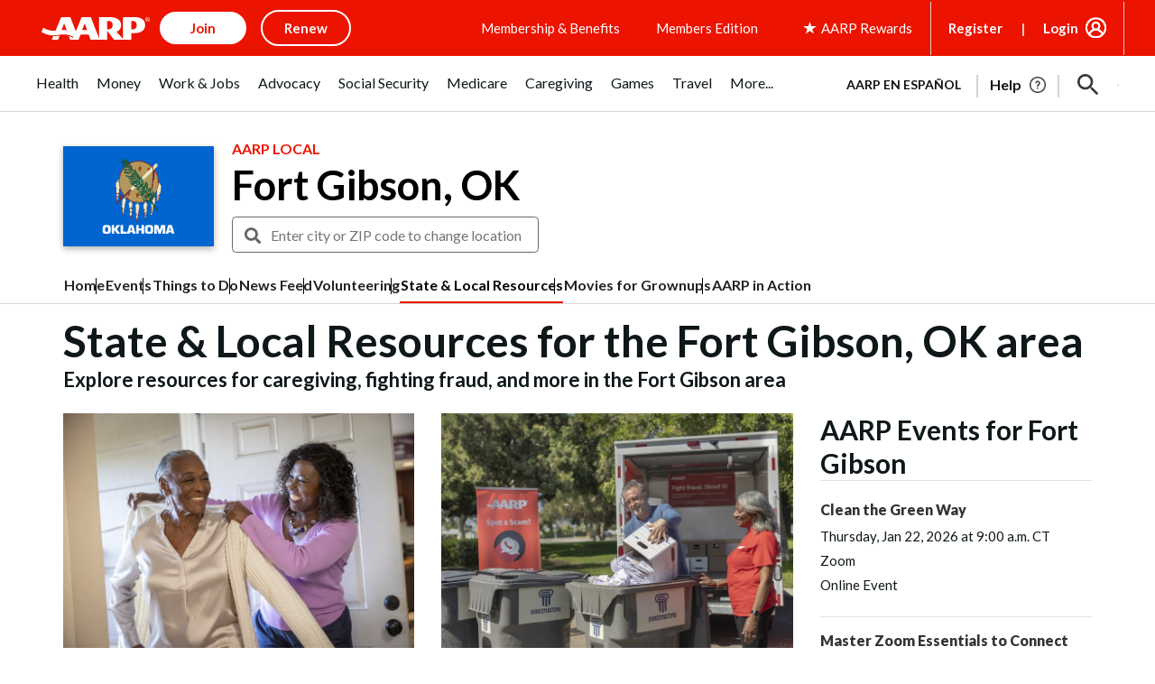

--- FILE ---
content_type: text/html; charset=utf-8
request_url: https://www.google.com/recaptcha/api2/aframe
body_size: 257
content:
<!DOCTYPE HTML><html><head><meta http-equiv="content-type" content="text/html; charset=UTF-8"></head><body><script nonce="-cLQ6z-vIv_MDcC4agAmBg">/** Anti-fraud and anti-abuse applications only. See google.com/recaptcha */ try{var clients={'sodar':'https://pagead2.googlesyndication.com/pagead/sodar?'};window.addEventListener("message",function(a){try{if(a.source===window.parent){var b=JSON.parse(a.data);var c=clients[b['id']];if(c){var d=document.createElement('img');d.src=c+b['params']+'&rc='+(localStorage.getItem("rc::a")?sessionStorage.getItem("rc::b"):"");window.document.body.appendChild(d);sessionStorage.setItem("rc::e",parseInt(sessionStorage.getItem("rc::e")||0)+1);localStorage.setItem("rc::h",'1769114515921');}}}catch(b){}});window.parent.postMessage("_grecaptcha_ready", "*");}catch(b){}</script></body></html>